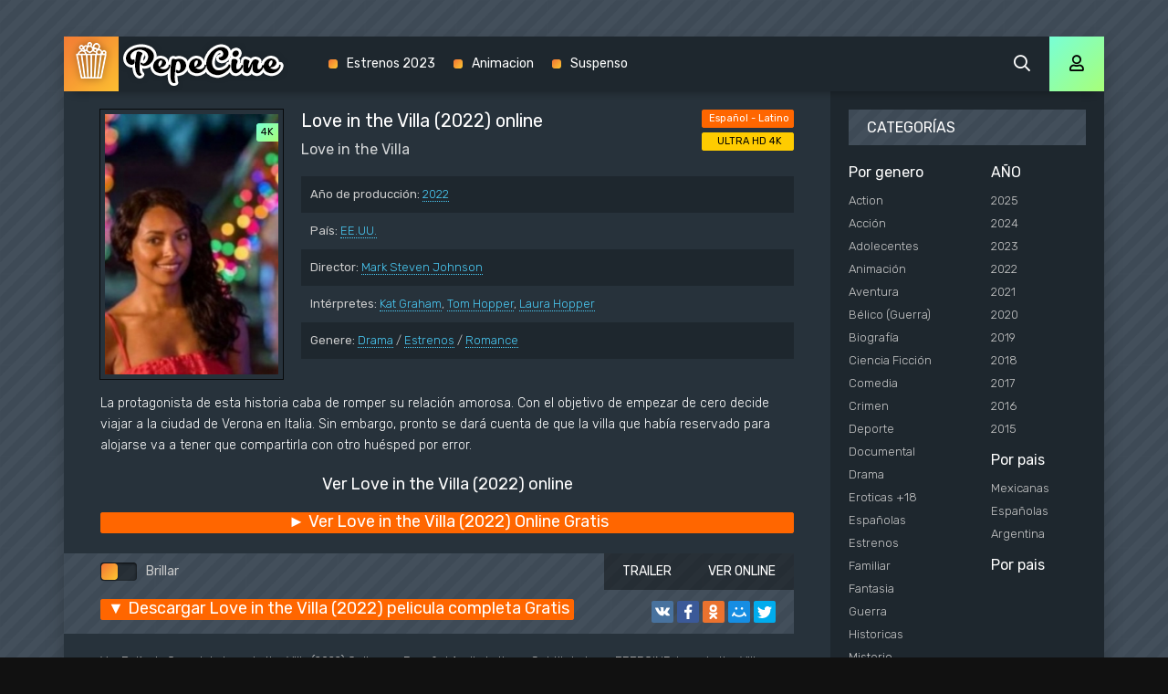

--- FILE ---
content_type: text/html; charset=utf-8
request_url: https://pepecine.video/16860-love-in-the-villa-2022.html
body_size: 6908
content:
<!DOCTYPE html>
<html lang="es">
<head>
	<meta http-equiv="Content-Type" content="text/html; charset=utf-8" />
<title>Ver Love in the Villa (2022) online película completa en Español - PEPECINE</title>
<meta name="description" content="Ver Love in the Villa (2022) pelicula completa Online Gratis en Español - Latino - Castellano. Descargar torrent Love in the Villa online en Espanol y Subtitulado totalmente gratis en Full HD 1080p, ULTRA HD 4K." />
<meta name="keywords" content="Ver Love in the Villa (2022) online, Ver Love in the Villa (2022) película completa, Love in the Villa (2022) Online, Ver Love in the Villa" />
<meta name="generator" content="DataLife Engine (http://dle-news.ru)" />

<meta property="og:site_name" content="PEPECINE  2025 - Ver películas  online  completas gratis en Español  Latino" />
<meta property="og:type" content="article" />
<meta property="og:title" content="Love in the Villa (2022)" />
<meta property="og:url" content="https://pepecine.video/16860-love-in-the-villa-2022.html" />
<meta property="og:image" content="https://verpeliculas4k.org/uploads/posts/2022-03/medium/1648576670_9.jpg" />
<link rel="search" type="application/opensearchdescription+xml" href="https://pepecine.video/engine/opensearch.php" title="PEPECINE  2025 - Ver películas  online  completas gratis en Español  Latino" />
<link rel="alternate" type="application/rss+xml" title="PEPECINE  2025 - Ver películas  online  completas gratis en Español  Latino" href="https://pepecine.video/rss.xml" />
	<meta name="viewport" content="width=device-width, initial-scale=1.0" />
	<link rel="shortcut icon" href="/templates/pepecine/images/favicon.png" />
	<link href="/templates/pepecine/css/styles.css" type="text/css" rel="stylesheet" />
	<link href="/templates/pepecine/css/engine.css" type="text/css" rel="stylesheet" />
	<meta name="theme-color" content="#111">
	<link href="https://fonts.googleapis.com/css?family=Rubik:300,400,500&display=swap&subset=cyrillic" rel="stylesheet">
    
    <meta name="google-site-verification" content="2mdTJHeJAKtyaf4IYYwJ9pBY5eMzfg_RgkobGoSxEuQ" />
    <meta name="msvalidate.01" content="BF4B7A898A34DA05C369ED84D703F9C5" />
</head>

<body>

	<div class="wrap">
	
		<div class="wrap-main wrap-center fx-col">
			
			<div class="content fx-col">
				
				







				
				<div class="cols fx-row">
				
					<main class="col-left fx-1">
					
						
						
						
						
						
						
						<div id='dle-content'><article class="article full ignore-select">
    
          <div class="sect fcols clearfix">
		<div class="fleft">
			<div class="fposter img-wide">
				<img src="https://verpeliculas4k.org/uploads/posts/2022-03/medium/1648576670_9.jpg"  rel="nofollow" />
			
				<div class="th-meta th-quality">4K</div>
				
                
			</div>

		</div>
     
        
        
		<div class="fright">
			<h1>Love in the Villa (2022) online</h1>
			<div class="foriginal">Love in the Villa</div>
			<ul class="flist">
				<li><span>Año de producción:</span> <a href="https://pepecine.video/xfsearch/2022/">2022</a></li>
				<li><span>País:</span> <a href="https://pepecine.video/xfsearch/EE.UU./">EE.UU.</a></li>
				<li><span>Director:</span> <a href="https://pepecine.video/xfsearch/Mark+Steven+Johnson/">Mark Steven Johnson</a></li>
				<li><span>Intérpretes:</span> <a href="https://pepecine.video/xfsearch/Kat+Graham/">Kat Graham</a>, <a href="https://pepecine.video/xfsearch/Tom+Hopper/">Tom Hopper</a>, <a href="https://pepecine.video/xfsearch/Laura+Hopper/">Laura Hopper</a></li>
				<li><span>Genere:</span> <a href="https://pepecine.video/drama/">Drama</a> / <a href="https://pepecine.video/estrenos/">Estrenos</a> / <a href="https://pepecine.video/romance/">Romance</a></li>
			</ul>
			<div class="frates">
				<div class="frate-in frate-kp" data-text=""><span>Español - Latino </span></div>
				<div class="frate-in frate-imdb" data-text=""><span>ULTRA HD 4K</span></div>
			</div>
			<div class="fdesc clr full-text clearfix">
				La protagonista de esta historia caba de romper su relación amorosa. Con el objetivo de empezar de cero decide viajar a la ciudad de Verona en Italia. Sin embargo, pronto se dará cuenta de que la villa que había reservado para alojarse va a tener que compartirla con otro huésped por error.
			</div>
		</div>
	</div>
	
    <div class="sect fsubtitle"><h2>Ver Love in the Villa (2022) online</h2></div>
			  	<noindex>
	<div class="frate-in frate-kp" data-text=""><span><a href="/ver-online.php" target="_blank"  rel="nofollow"    > <font size="+1">► Ver  Love in the Villa (2022) Online Gratis</font></a></span></div>
            	</noindex><br>
	<div class="sect fplayer tabs-box">
	
		<div class="fctrl fx-row fx-middle">
			<div class="flight">Brillar </div>
			<div class="ffav icon-left">
		
			</div>
			<div class="fcompl icon-left">
				
			</div>
			<div class="tabs-sel fx-1 fx-row">
				<span>VER ONLINE</span> 
				<span>TRAILER</span>
			</div>
		</div>
		
		<div class="tabs-b video-box">
		
		</div>
		<div class="tabs-b video-box" id="trailer-place">
			
		</div>
		
		<div class="fctrl-btm fx-row fx-middle">
            
             	<noindex>
	<div class="frate-in frate-kp" data-text=""><span><a href="/ver-online.php" target="_blank"  rel="nofollow"    > <font size="+1">▼ Descargar   Love in the Villa (2022) pelicula completa Gratis</font></a></span></div>
            	</noindex>
            
		
			<div class="yx-share">
				<div class="ya-share2" data-services="vkontakte,facebook,odnoklassniki,moimir,twitter" data-counter=""></div>
			</div>
		</div>
				
	</div>
	
	<!-- END FPLAYER -->
	
	<div class="sect fsubtext">
	Ver Película Completa Love in the Villa (2022) Online en Español Audio Latino y Subtitulado en PEPECINE.
        Love in the Villa online pelicula  en HD 720p, Full HD 1080p, ULTRA HD 4K.
	</div>		
	
	<div class="sect frels">
		<div class="sect-header fx-row fx-middle">
			<div class="sect-title fx-1">También recomendamos: </div>
		</div>
		<div class="sect-content fx-row mb-remove">
			<div class="th-item">
	<a class="th-in fx-col th-hover" href="https://pepecine.video/16785-el-caso-villa-caprice-2022.html">
		<div class="th-title fx-last">El caso Villa Caprice (2022)</div>
		<div class="th-img img-resp-vert img-fit">
			<img src="https://verpeliculas4k.org/uploads/posts/2022-01/medium/1642014335_1641379208_3294308.jpg" rel="nofollow" >
		
			<div class="th-meta th-quality">4K</div>

			<div class="th-hover-icon fx-row anim"><span class="far fa-play"></span></div>
		</div>
	</a>
</div><div class="th-item">
	<a class="th-in fx-col th-hover" href="https://pepecine.video/16762-la-historia-de-mi-mujer-2021.html">
		<div class="th-title fx-last">La historia de mi mujer (2021)</div>
		<div class="th-img img-resp-vert img-fit">
			<img src="https://verpeliculas4k.org/uploads/posts/2022-01/medium/1641932421_1641328319_2730310.jpg" rel="nofollow" >
		
			<div class="th-meta th-quality">4K</div>

			<div class="th-hover-icon fx-row anim"><span class="far fa-play"></span></div>
		</div>
	</a>
</div><div class="th-item">
	<a class="th-in fx-col th-hover" href="https://pepecine.video/7256-villa-amalia-2008.html">
		<div class="th-title fx-last">Villa Amalia  (2008)</div>
		<div class="th-img img-resp-vert img-fit">
			<img src="https://verpeliculas4k.org/uploads/posts/2016-02/1456594104_20235564.jpg" rel="nofollow" >
		
			<div class="th-meta th-quality">4K</div>

			<div class="th-hover-icon fx-row anim"><span class="far fa-play"></span></div>
		</div>
	</a>
</div><div class="th-item">
	<a class="th-in fx-col th-hover" href="https://pepecine.video/6850-love-exposure-2008.html">
		<div class="th-title fx-last">Love Exposure  (2008)</div>
		<div class="th-img img-resp-vert img-fit">
			<img src="https://verpeliculas4k.org/uploads/posts/2016-02/1455765838_19283494.jpg" rel="nofollow" >
		
			<div class="th-meta th-quality">4K</div>

			<div class="th-hover-icon fx-row anim"><span class="far fa-play"></span></div>
		</div>
	</a>
</div><div class="th-item">
	<a class="th-in fx-col th-hover" href="https://pepecine.video/3802-ruguo-hai-you-mingtian-2012.html">
		<div class="th-title fx-last">Ruguo hai you mingtian (2012)</div>
		<div class="th-img img-resp-vert img-fit">
			<img src="https://verpeliculas4k.org/uploads/posts/2015-12/1450879248_216404.jpg" rel="nofollow" >
		
			<div class="th-meta th-quality">4K</div>

			<div class="th-hover-icon fx-row anim"><span class="far fa-play"></span></div>
		</div>
	</a>
</div><div class="th-item">
	<a class="th-in fx-col th-hover" href="https://pepecine.video/3691-en-otro-pais-in-another-country-2013.html">
		<div class="th-title fx-last">En otro país (In Another Country) (2013)</div>
		<div class="th-img img-resp-vert img-fit">
			<img src="https://verpeliculas4k.org/uploads/posts/2015-12/1450789601_20470095.jpg" rel="nofollow" >
		
			<div class="th-meta th-quality">4K</div>

			<div class="th-hover-icon fx-row anim"><span class="far fa-play"></span></div>
		</div>
	</a>
</div><div class="th-item">
	<a class="th-in fx-col th-hover" href="https://pepecine.video/2528-la-villa-de-los-viernes-1992.html">
		<div class="th-title fx-last">La villa de los viernes (1992)</div>
		<div class="th-img img-resp-vert img-fit">
			<img src="https://verpeliculas4k.org/uploads/posts/2015-12/1449863471_20432637.jpg" rel="nofollow" >
		
			<div class="th-meta th-quality">4K</div>

			<div class="th-hover-icon fx-row anim"><span class="far fa-play"></span></div>
		</div>
	</a>
</div><div class="th-item">
	<a class="th-in fx-col th-hover" href="https://pepecine.video/1928-ambel-la-pelcula-2014.html">
		<div class="th-title fx-last">Ambel. La película  (2014)</div>
		<div class="th-img img-resp-vert img-fit">
			<img src="https://verpeliculas4k.org/uploads/posts/2015-12/1449286471_521892.jpg" rel="nofollow" >
		
			<div class="th-meta th-quality">4K</div>

			<div class="th-hover-icon fx-row anim"><span class="far fa-play"></span></div>
		</div>
	</a>
</div><div class="th-item">
	<a class="th-in fx-col th-hover" href="https://pepecine.video/706-villa-touma-2014.html">
		<div class="th-title fx-last">Villa Touma  (2014)</div>
		<div class="th-img img-resp-vert img-fit">
			<img src="https://verpeliculas4k.org/uploads/posts/2015-11/1448077925_139663.jpg" rel="nofollow" >
		
			<div class="th-meta th-quality">4K</div>

			<div class="th-hover-icon fx-row anim"><span class="far fa-play"></span></div>
		</div>
	</a>
</div><div class="th-item">
	<a class="th-in fx-col th-hover" href="https://pepecine.video/85-villa-touma-2015.html">
		<div class="th-title fx-last">Villa Touma (2015)</div>
		<div class="th-img img-resp-vert img-fit">
			<img src="https://verpeliculas4k.org/uploads/posts/2015-10/1445694338_139663.jpg" rel="nofollow" >
		
			<div class="th-meta th-quality">4K</div>

			<div class="th-hover-icon fx-row anim"><span class="far fa-play"></span></div>
		</div>
	</a>
</div>
		</div>
	</div>
	
	<div class="sect fsubtext">
¡Hola! Actualmente estás viendo la pelicula Love in the Villa (2022) online.  En Pepecine.video puedes ver peliculas online de forma gratuita y sin ningún tipo de restricción en 4K UHD | 1080P FULL HD | 720P | MKV | MP4 | DVD | Blu-Ray.
	</div>
	
	
	
</article>
<div id="dle-ajax-comments"></div>
<form  method="post" name="dle-comments-form" id="dle-comments-form" action="/16860-love-in-the-villa-2022.html">
		<input type="hidden" name="subaction" value="addcomment" />
		<input type="hidden" name="post_id" id="post_id" value="16860" /></form></div>
						
						
					</main>
					
					<!-- END COL-LEFT -->
					
					<aside class="col-right fx-last">
						<div class="side-box to-mob">
							<div class="side-bt">CATEGORÍAS</div>
							<div class="side-bc fx-row">
								<div class="nav-col">
									<div class="nav-title">Por genero</div>
									<ul class="nav-menu">
										 <li><a href="/action/"> Action</a></li>
						 <li><a href="/accion/">Acción</a></li>
                <li><a href="/adolecentes/">Adolecentes</a></li>
                <li><a href="/animacion-e-infantil/">Animación </a></li>
                <li><a href="/aventura/">Aventura</a></li>
                <li><a href="/belico-guerra/">Bélico (Guerra)</a></li>
                <li><a href="/biografia/">Biografía</a></li>
                <li><a href="/ciencia-ficcion/">Ciencia Ficción</a></li>
                <li><a href="/comedia/">Comedia</a></li>
                <li><a href="/crimen/">Crimen</a></li>
                <li><a href="/deporte/">Deporte</a></li>
                <li><a href="/documental/">Documental</a></li>
                <li><a href="/drama/">Drama</a></li>
                <li><a href="/eroticas/">Eroticas +18</a></li>
                <li><a href="/espanolas/">Españolas</a></li>
                <li><a href="/estrenos/">Estrenos</a></li>
                <li><a href="/familiar/">Familiar</a></li>
                <li><a href="/fantasia/">Fantasia</a></li>
                <li><a href="/guerra/">Guerra</a></li>
                <li><a href="/historicas/">Historicas</a></li>     
                <li><a href="/misterio/">Misterio</a></li>
                <li><a href="/musical/">Musical</a></li>
                <li><a href="/mexicanas/">Mexicanas</a></li>
              
                <li><a href="/recomendadas/">Recomendadas</a></li>
                <li><a href="/romance/">Romance</a></li>
                <li><a href="/superheroes/">Superheroes</a></li>
                <li><a href="/suspenso/">Suspenso</a></li>
                <li><a href="/terror/">Terror</a></li>
                <li><a href="/uncategorized/">Uncategorized</a></li>
                <li><a href="/western/">Western</a></li>
							
									</ul>
								</div>
								<div class="nav-col">
									<div class="nav-title">AÑO</div>
									<ul class="nav-menu">
										<li>
                                            <a href="/xfsearch/2025/">2025</a>
                                              <a href="/xfsearch/2024/">2024</a>
                                               <a href="/xfsearch/2023/">2023</a>
                                               <a href="/xfsearch/2022/">2022</a>
                               <a href="/xfsearch/2021/">2021</a>
									<a href="/xfsearch/2020/">2020</a>
							<a href="/xfsearch/2019/">2019 </a>
							</li>
							<li>
                                <a href="/xfsearch/2018/">2018 </a>
                                <a href="/xfsearch/2017/">2017 </a>

							
							</li>
							<li>
                                									<a href="/xfsearch/2016/">2016 </a>
                                <a href="/xfsearch/2015/">2015 </a>
									
							
							</li>
									</ul>
									<div class="nav-title">Por pais</div>
									<ul class="nav-menu">
																	<li>
								<a href="/mexicanas/">Mexicanas</a>
							</li>
							<li>
								 <a href="/espanolas/">Españolas</a>
							</li>
							<li>
								<a href="/xfsearch/Argentina/">Argentina</a>
								
							</li>
									</ul>
                                    	<div class="nav-title">Por pais</div>
									<ul class="nav-menu">
								 
                
                   
							
									</ul>
								</div>
							</div>
						</div>
						
						<div class="side-box">
							<div class="side-bt">Las Mejores Películas</div>
							<div class="side-bc fx-row mb-remove">
								<a class="side-item clearfix" href="https://pepecine.video/17840-culpa-tuya-2024.html">
	<div class="side-img img-resp-vert"><img src="https://verpeliculas4k.org/uploads/posts/2023-08/medium/1693291119_0253625.jpg" rel="nofollow" /></div>
	<div class="side-title nowrap">Culpa tuya (2024)</div>
</a><a class="side-item clearfix" href="https://pepecine.video/16050-borderlands-2021.html">
	<div class="side-img img-resp-vert"><img src="https://verpeliculas4k.org/uploads/posts/2024-03/medium/1710356315_3554826.jpg" rel="nofollow" /></div>
	<div class="side-title nowrap">Borderlands (2024)</div>
</a><a class="side-item clearfix" href="https://pepecine.video/18030-robot-salvaje-2024.html">
	<div class="side-img img-resp-vert"><img src="https://verpeliculas4k.org/uploads/posts/2024-03/medium/1710362691_4800434.jpg" rel="nofollow" /></div>
	<div class="side-title nowrap">Robot salvaje (2024)</div>
</a><a class="side-item clearfix" href="https://pepecine.video/18003-deadpool-y-lobezno-2024.html">
	<div class="side-img img-resp-vert"><img src="https://verpeliculas4k.org/uploads/posts/2024-03/medium/1710331269_1519437.jpg" rel="nofollow" /></div>
	<div class="side-title nowrap">Deadpool 3 y Lobezno (2024)</div>
</a><a class="side-item clearfix" href="https://pepecine.video/18024-twisters-2024.html">
	<div class="side-img img-resp-vert"><img src="https://verpeliculas4k.org/uploads/posts/2024-03/medium/1710357804_0322111.jpg" rel="nofollow" /></div>
	<div class="side-title nowrap">Twisters (2024)</div>
</a><a class="side-item clearfix" href="https://pepecine.video/18078-the-witcher-sirens-of-the-deep-2024.html">
	<div class="side-img img-resp-vert"><img src="https://verpeliculas4k.org/uploads/posts/2024-03/medium/1710532535_1055731.jpg" rel="nofollow" /></div>
	<div class="side-title nowrap">The Witcher: Sirens Of The Deep (2024)</div>
</a>	
							</div>
						</div>
						
						<div class="side-box">
							<div class="side-bt">Popular películas</div>
							<div class="side-bc mb-remove fx-row">
								<a class="top-item fx-row fx-middle" href="https://pepecine.video/18171-guardianes-de-la-noche-kimetsu-no-yaiba-la-fortaleza-infinita-parte-1-2025.html">
	<div class="top-img img-box img-fit"><img src="https://verpeliculas4k.org/uploads/posts/2025-09/medium/1758793072_guardianes_de_la_noche_kimetsu_no_yaiba_la_fortaleza_infinita-520556135-large.jpg" rel="nofollow" /></div>
	<div class="top-title fx-1">Guardianes de la Noche (Kimetsu no Yaiba): La Fortaleza Infinita - Parte 1 (2025)</div>
</a><a class="top-item fx-row fx-middle" href="https://pepecine.video/18178-una-batalla-tras-otra-2025.html">
	<div class="top-img img-box img-fit"><img src="https://verpeliculas4k.org/uploads/posts/2025-09/medium/1758797269_mv5boda4mzzhytctnwuyyy00zja3lwi3ztgtzdkwmdmyn2u1ymrkxkeyxkfqcgc._v1_.jpg" rel="nofollow" /></div>
	<div class="top-title fx-1">Una batalla tras otra (2025)</div>
</a><a class="top-item fx-row fx-middle" href="https://pepecine.video/18185-maleficio-la-regla-de-osha-2025.html">
	<div class="top-img img-box img-fit"><img src="https://verpeliculas4k.org/uploads/posts/2025-09/medium/1758802467_mv5bowm2zjqwmgitmgrhzi00yme1lwiyytutmta3mzdimthhzwrmxkeyxkfqcgc._v1_.jpg" rel="nofollow" /></div>
	<div class="top-title fx-1">Maleficio (La regla de Osha) (2025)</div>
</a><a class="top-item fx-row fx-middle" href="https://pepecine.video/18173-eddington-2025.html">
	<div class="top-img img-box img-fit"><img src="https://verpeliculas4k.org/uploads/posts/2025-09/medium/1758794879_mv5bnmm0yzc1zjatztg4my00ndi3lwewmzaty2zknzmxmwmwotflxkeyxkfqcgc._v1_.jpg" rel="nofollow" /></div>
	<div class="top-title fx-1">Eddington (2025)</div>
</a><a class="top-item fx-row fx-middle" href="https://pepecine.video/18176-afterburn-zona-cero-2025.html">
	<div class="top-img img-box img-fit"><img src="https://verpeliculas4k.org/uploads/posts/2025-09/1758796860_mv5bngezymm4zmmtzdfmni00nwyxlwfmzmqtzwflogrjmmu3otvixkeyxkfqcgc._v1_ql75_uy281_cr30190281_.jpg" rel="nofollow" /></div>
	<div class="top-title fx-1">Afterburn (Zona cero) (2025)</div>
</a><a class="top-item fx-row fx-middle" href="https://pepecine.video/18168-expediente-warren-el-ultimo-rito-2025.html">
	<div class="top-img img-box img-fit"><img src="https://verpeliculas4k.org/uploads/posts/2025-09/medium/1758718521_mv5bmthkzdkwytgtzwy3mi00ntg2ltg4odqtzjvmnwixywu2ytrkxkeyxkfqcgc._v1_.jpg" rel="nofollow" /></div>
	<div class="top-title fx-1">Expediente Warren: El último rito (2025)</div>
</a><a class="top-item fx-row fx-middle" href="https://pepecine.video/18180-el-vengador-toxico-2025.html">
	<div class="top-img img-box img-fit"><img src="https://verpeliculas4k.org/uploads/posts/2025-09/medium/1758798113_mv5bowfknmfhmgmtnjy1oc00njfhltg2mmutntfmmddmztizmwvlxkeyxkfqcgc._v1_fmjpg_ux1000_.jpg" rel="nofollow" /></div>
	<div class="top-title fx-1">El vengador tóxico (2025)</div>
</a><a class="top-item fx-row fx-middle" href="https://pepecine.video/18192-bambi-la-venganza-2025.html">
	<div class="top-img img-box img-fit"><img src="https://verpeliculas4k.org/uploads/posts/2025-09/medium/1758803845_bambi-venganza-poster-sp.jpeg" rel="nofollow" /></div>
	<div class="top-title fx-1">Bambi: La venganza (2025)</div>
</a><a class="top-item fx-row fx-middle" href="https://pepecine.video/18174-super-agente-hitpig-2025.html">
	<div class="top-img img-box img-fit"><img src="https://verpeliculas4k.org/uploads/posts/2025-09/medium/1758795033_super_agente_hitpig_105919.jpg" rel="nofollow" /></div>
	<div class="top-title fx-1">Super agente Hitpig (2025)</div>
</a><a class="top-item fx-row fx-middle" href="https://pepecine.video/18183-strangers-capitulo-2-2025.html">
	<div class="top-img img-box img-fit"><img src="https://verpeliculas4k.org/uploads/posts/2025-09/medium/1758801568_mv5bmdy4ztjmzmqtnwnmms00mjewlwi1ztytnzezngfjztbhmze4xkeyxkfqcgc._v1_fmjpg_ux1000_.jpg" rel="nofollow" /></div>
	<div class="top-title fx-1">Strangers: Capítulo 2 (2025)</div>
</a>	
							</div>
						</div>
						
						
						
					</aside>
					
					<!-- END COL-RIGHT -->
					
				</div>
				
				<!-- END COLS -->
				
				
			
			</div>
			
			<!-- END CONTENT -->
			
			<header class="header anim" id="header">
				<div class="header-in fx-row fx-middle wrap-center">
					<a href="/" class="logo"><img src="/templates/pepecine/images/logo.png" alt="Pepecine"></a>
								<ul class="header-menu fx-row fx-start fx-1 to-mob">
			
				<li><a href="/estrenos/">Estrenos 2023</a></li>
				<li><a href="/animacion-e-infantil/">Animacion</a></li>
				
				<li><a href="/suspenso/">Suspenso</a></li>
			</ul>
					<div class="btn-search js-search"><span class="far fa-search"></span></div>
					<div class="btn-login js-login"><span class="far fa-user"></span></div>
					
					<div class="btn-menu hidden"><span class="far fa-bars"></span></div>
				</div>
			</header>
			
			<!-- END HEADER -->
			
			<footer class="footer fx-row fx-middle">
				<div class="footer-text fx-1">
					<ul class="footer-menu fx-row fx-start">
						<li><a href="/">Pepecine</a></li>
						
					</ul>
					<div class="footer-copyright">© Pepecine.video 2024. Ver Peliculas Completas Online Gratis</div>
				</div>
				
			</footer>
			
			<!-- END FOOTER -->
			
		</div>
		
		<!-- END WRAP-MAIN -->
	
	</div>
	
	<!-- END WRAP -->

	<div class="search-wrap hidden">
		<div class="search-header fx-row fx-middle">
			<div class="search-title title">Buscar </div>
			<div class="search-close"><span class="far fa-times"></span></div>
		</div>
		<form id="quicksearch" method="post">
			<input type="hidden" name="do" value="search" />
			<input type="hidden" name="subaction" value="search" />
			<div class="search-box">
				<input id="story" name="story" placeholder="Búsqueda de sitio... " type="text" />
				<button type="submit"><span class="far fa-search"></span></button>
			</div>
		</form>
	</div>
	
	<!-- END SEARCH-WRAP -->
		
<!--noindex-->



<div class="login-box not-logged hidden">
	<div class="login-close"><span class="far fa-times"></span></div>
	<form method="post">
		<div class="login-title title">Авторизация</div>
		<div class="login-avatar"><span class="far fa-user"></span></div>
		<div class="login-input"><input type="text" name="login_name" id="login_name" placeholder="Ваш логин"/></div>
		<div class="login-input"><input type="password" name="login_password" id="login_password" placeholder="Ваш пароль" /></div>
		<div class="login-check">
			<label for="login_not_save">
				<input type="checkbox" name="login_not_save" id="login_not_save" value="1"/>
				<span>Запомнить</span>
			</label> 
		</div>
		<div class="login-btn"><button onclick="submit();" type="submit" title="Вход">Войти на сайт</button></div>
		<input name="login" type="hidden" id="login" value="submit" />
		<div class="login-btm fx-row">
			<a href="/?do=register" class="log-register">Регистрация</a>
			<a href="https://pepecine.video/index.php?do=lostpassword">Восстановить пароль</a>
		</div>
		<div class="login-soc-title">Или войти через</div>
		<div class="login-soc-btns">
			
			
			
			
			
			
		</div>
	</form>
</div>

<!--/noindex-->
<script type="text/javascript" src="/engine/classes/min/index.php?charset=utf-8&amp;g=general&amp;17"></script>
<script type="text/javascript" src="/engine/classes/min/index.php?charset=utf-8&amp;f=engine/classes/js/bbcodes.js,engine/classes/masha/masha.js&amp;17"></script>
<script src="/templates/pepecine/js/libs.js"></script>
<script src="/templates/pepecine/js/share.js"></script>
<script type="text/javascript">
<!--
var dle_root       = '/';
var dle_admin      = '';
var dle_login_hash = '';
var dle_group      = 5;
var dle_skin       = 'pepecine';
var dle_wysiwyg    = '0';
var quick_wysiwyg  = '0';
var dle_act_lang   = ["Yes", "No", "Enter", "Cancel", "Save", "Delete", "Loading. Please, wait..."];
var menu_short     = 'Quick edit';
var menu_full      = 'Full edit';
var menu_profile   = 'View profile';
var menu_send      = 'Send message';
var menu_uedit     = 'Admin Center';
var dle_info       = 'Information';
var dle_confirm    = 'Confirm';
var dle_prompt     = 'Enter the information';
var dle_req_field  = 'Please fill in all the required fields';
var dle_del_agree  = 'Are you sure you want to delete it? This action cannot be undone';
var dle_spam_agree = 'Are you sure you want to mark the user as a spammer? This will remove all his comments';
var dle_complaint  = 'Enter the text of your complaint to the Administration:';
var dle_big_text   = 'Highlighted section of text is too large.';
var dle_orfo_title = 'Enter a comment to the detected error on the page for Administration ';
var dle_p_send     = 'Send';
var dle_p_send_ok  = 'Notification has been sent successfully ';
var dle_save_ok    = 'Changes are saved successfully. Refresh the page?';
var dle_reply_title= 'Reply to the comment';
var dle_tree_comm  = '0';
var dle_del_news   = 'Delete article';
var allow_dle_delete_news   = false;
var dle_search_delay   = false;
var dle_search_value   = '';
jQuery(function($){
$('#dle-comments-form').submit(function() {
	doAddComments();
	return false;
});
FastSearch();
});
//-->
</script>

    <!-- Yandex.Metrika counter -->
<script type="text/javascript" >
   (function(m,e,t,r,i,k,a){m[i]=m[i]||function(){(m[i].a=m[i].a||[]).push(arguments)};
   m[i].l=1*new Date();k=e.createElement(t),a=e.getElementsByTagName(t)[0],k.async=1,k.src=r,a.parentNode.insertBefore(k,a)})
   (window, document, "script", "https://mc.yandex.ru/metrika/tag.js", "ym");

   ym(83059999, "init", {
        clickmap:true,
        trackLinks:true,
        accurateTrackBounce:true
   });
</script>
<noscript><div><img src="https://mc.yandex.ru/watch/83059999" style="position:absolute; left:-9999px;" alt="" /></div></noscript>
<!-- /Yandex.Metrika counter -->

<script defer src="https://static.cloudflareinsights.com/beacon.min.js/vcd15cbe7772f49c399c6a5babf22c1241717689176015" integrity="sha512-ZpsOmlRQV6y907TI0dKBHq9Md29nnaEIPlkf84rnaERnq6zvWvPUqr2ft8M1aS28oN72PdrCzSjY4U6VaAw1EQ==" data-cf-beacon='{"version":"2024.11.0","token":"93ea5d9f54734c11987d62ce957f7b98","r":1,"server_timing":{"name":{"cfCacheStatus":true,"cfEdge":true,"cfExtPri":true,"cfL4":true,"cfOrigin":true,"cfSpeedBrain":true},"location_startswith":null}}' crossorigin="anonymous"></script>
</body>
</html>

<!-- DataLife Engine Copyright SoftNews Media Group (http://dle-news.ru) -->
